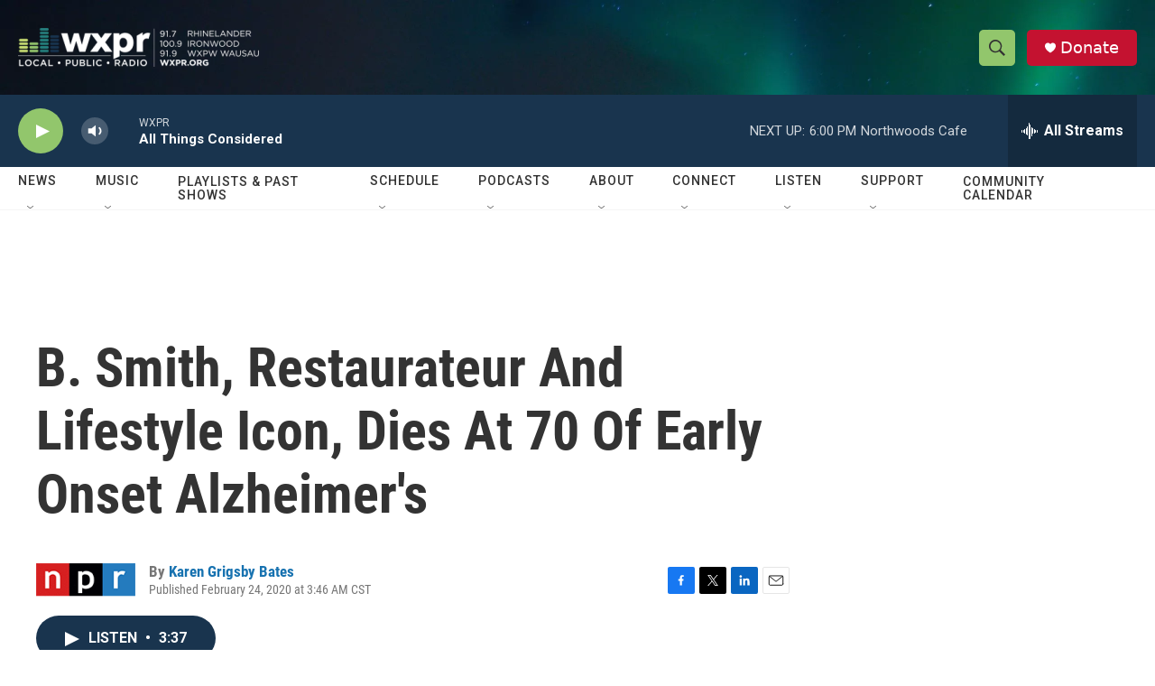

--- FILE ---
content_type: text/html; charset=utf-8
request_url: https://www.google.com/recaptcha/api2/aframe
body_size: 182
content:
<!DOCTYPE HTML><html><head><meta http-equiv="content-type" content="text/html; charset=UTF-8"></head><body><script nonce="Vng45cAMBhdjrvrpFWj9eg">/** Anti-fraud and anti-abuse applications only. See google.com/recaptcha */ try{var clients={'sodar':'https://pagead2.googlesyndication.com/pagead/sodar?'};window.addEventListener("message",function(a){try{if(a.source===window.parent){var b=JSON.parse(a.data);var c=clients[b['id']];if(c){var d=document.createElement('img');d.src=c+b['params']+'&rc='+(localStorage.getItem("rc::a")?sessionStorage.getItem("rc::b"):"");window.document.body.appendChild(d);sessionStorage.setItem("rc::e",parseInt(sessionStorage.getItem("rc::e")||0)+1);localStorage.setItem("rc::h",'1766700578858');}}}catch(b){}});window.parent.postMessage("_grecaptcha_ready", "*");}catch(b){}</script></body></html>